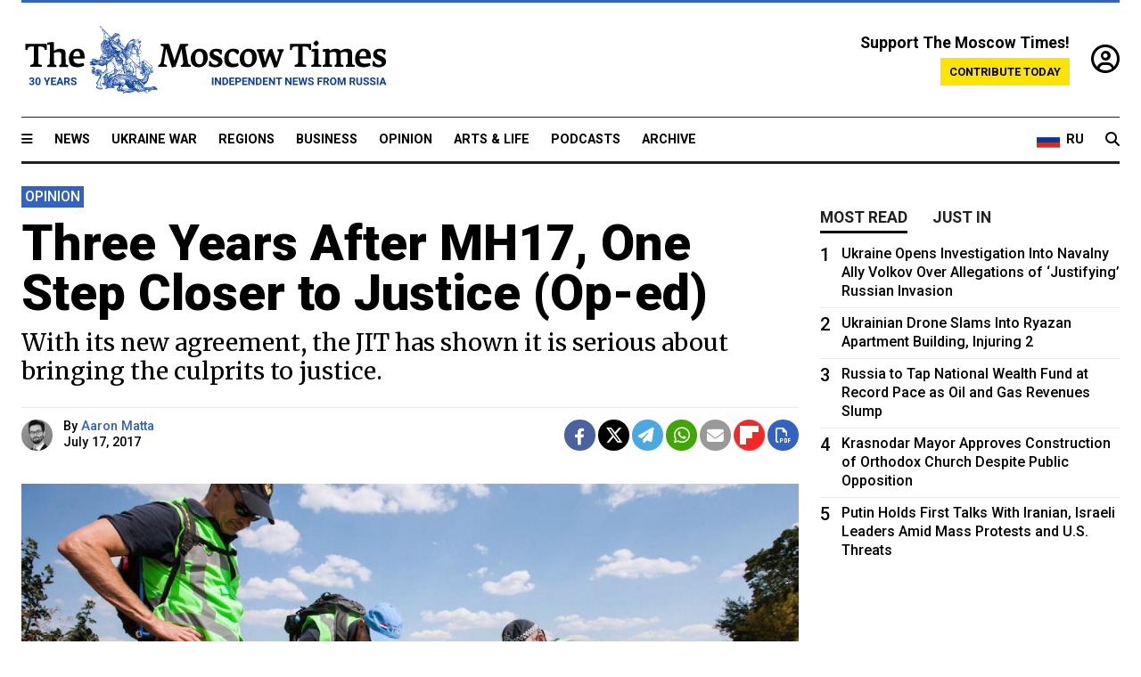

--- FILE ---
content_type: text/html; charset=UTF-8
request_url: https://www.themoscowtimes.com/2017/07/17/trying-mh17-suspects-netherlands-good-for-justice-a58357
body_size: 14269
content:
<!DOCTYPE html>
<html lang="en">

<head>
  <meta name="googlebot" content="noarchive">

  <base href="https://www.themoscowtimes.com/" />
  <meta charset="utf-8">
  <meta http-equiv="X-UA-Compatible" content="IE=edge,chrome=1">
  <meta name="viewport" content="width=device-width, initial-scale=1" />
  <meta name="theme-color" content="#5882b5">
  <link rel="shortcut icon" href="https://static.themoscowtimes.com/img/icons/favicon.ico">

  <link rel="publisher" href="https://plus.google.com/114467228383524488842" />

  <link rel="apple-touch-icon-precomposed" sizes="152x152"
    href="https://static.themoscowtimes.com/img/icons/apple-touch-icon-152x152.png">
  <link rel="apple-touch-icon-precomposed" sizes="144x144"
    href="https://static.themoscowtimes.com/img/icons/apple-touch-icon-144x144.png">
  <link rel="apple-touch-icon-precomposed" sizes="120x120"
    href="https://static.themoscowtimes.com/img/icons/apple-touch-icon-120x120.png">
  <link rel="apple-touch-icon-precomposed" sizes="114x114"
    href="https://static.themoscowtimes.com/img/icons/apple-touch-icon-114x114.png">
  <link rel="apple-touch-icon-precomposed" sizes="76x76"
    href="https://static.themoscowtimes.com/img/icons/apple-touch-icon-76x76.png">
  <link rel="apple-touch-icon-precomposed" sizes="72x72"
    href="https://static.themoscowtimes.com/img/icons/apple-touch-icon-72x72.png">
  <link rel="apple-touch-icon-precomposed" href="https://static.themoscowtimes.com/img/icons/apple-touch-icon-57x57.png">

  <meta property="og:site_name" content="The Moscow Times" />

  <meta property="fb:admins" content="1190953093,691361317" />
  <meta property="fb:app_id" content="1446863628952411" />

  <meta name="twitter:site" content="@MoscowTimes">
  <meta name="twitter:creator" content="@MoscowTimes">
  <meta property="twitter:account_id" content="19527964">
  <meta name="twitter:card" content="summary_large_image"> <!-- or summary -->

  
<title>Three Years After MH17, One Step Closer to Justice (Op-ed)</title>

	<link rel="canonical" href="https://www.themoscowtimes.com/2017/07/17/trying-mh17-suspects-netherlands-good-for-justice-a58357">

	<meta name="keywords" content="MH17,Ukraine,Netherlands">
	<meta name="news_keywords" content="MH17,Ukraine,Netherlands">
	<meta name="description" content="Opinion | Three years after Malaysia Airlines Flight MH17 was downed over eastern Ukraine, the Joint Investigation Team (JIT), comprised of Australia, Belgium, Malaysia, the Netherlands and Ukraine, announced its decision on July 5 to begin investigations and prosecutions in the Netherlands.">
	<meta name="thumbnail" content="https://static.themoscowtimes.com/image/320/e1/d9aeff53c6a84778a1f5607dad060ebc.jpeg">
	<meta name="author" content="Aaron Matta">

	<meta property="og:url" content="https://www.themoscowtimes.com/2017/07/17/trying-mh17-suspects-netherlands-good-for-justice-a58357">
	<meta property="og:title" content="Three Years After MH17, One Step Closer to Justice (Op-ed)">
	<meta property="og:description" content="Opinion | Three years after Malaysia Airlines Flight MH17 was downed over eastern Ukraine, the Joint Investigation Team (JIT), comprised of Australia, Belgium, Malaysia, the Netherlands and Ukraine, announced its decision on July 5 to begin investigations and prosecutions in the Netherlands.">
	<meta property="og:image" content="https://static.themoscowtimes.com/image/og/17/58357__1763c85be76d7ce9d8e972e4f81ec7d3.jpg">
	<meta property="og:image:width" content="1200">
	<meta property="og:image:height" content="630">
	<meta property="article:author" content="Aaron Matta">
	<meta property="article:content_tier" content="free">
	<meta property="article:modified_time" content="2026-01-17T19:51:21+03:00">
	<meta property="article:published_time" content="2017-07-17T11:00:00+03:00">
	<meta property="article:publisher" content="https://www.facebook.com/MoscowTimes">
	<meta property="article:section" content="news">
	<meta property="article:tag" content="MH17,Ukraine,Netherlands">
	<meta property="twitter:title" content="Three Years After MH17, One Step Closer to Justice (Op-ed)">
	<meta property="twitter:description" content="Opinion | Three years after Malaysia Airlines Flight MH17 was downed over eastern Ukraine, the Joint Investigation Team (JIT), comprised of Australia, Belgium, Malaysia, the Netherlands and Ukraine, announced its decision on July 5 to begin investigations and prosecutions in the Netherlands.">
	<meta property="twitter:image:src" content="https://static.themoscowtimes.com/image/og/17/58357__1763c85be76d7ce9d8e972e4f81ec7d3.jpg">



<script type="application/ld+json" data-json-ld-for-pagemetadata>
	{"@context":"http:\/\/schema.org\/","@type":"NewsArticle","dateCreated":"2019-01-29T15:15:56+03:00","datePublished":"2017-07-17T11:00:00+03:00","dateModified":"2026-01-17T19:51:21+03:00","name":"Three Years After MH17, One Step Closer to Justice (Op-ed)","headline":"Three Years After MH17, One Step Closer to Justice (Op-ed)","description":"Opinion | Three years after Malaysia Airlines Flight MH17 was downed over eastern Ukraine, the Joint Investigation Team (JIT), comprised of\u00a0Australia, Belgium, Malaysia, the Netherlands and Ukraine, announced its decision on\u00a0July 5\u00a0to\u00a0begin investigations and prosecutions in\u00a0the Netherlands.","keywords":"MH17,Ukraine,Netherlands","articleSection":"news","isAccessibleForFree":true,"mainEntityOfPage":"https:\/\/www.themoscowtimes.com\/2017\/07\/17\/trying-mh17-suspects-netherlands-good-for-justice-a58357","url":"https:\/\/www.themoscowtimes.com\/2017\/07\/17\/trying-mh17-suspects-netherlands-good-for-justice-a58357","thumbnailUrl":"https:\/\/static.themoscowtimes.com\/image\/320\/e1\/d9aeff53c6a84778a1f5607dad060ebc.jpeg","image":{"@type":"ImageObject","url":"https:\/\/static.themoscowtimes.com\/image\/og\/17\/58357__1763c85be76d7ce9d8e972e4f81ec7d3.jpg","width":1200,"height":630},"publisher":{"@type":"Organization","name":"The Moscow Times","logo":{"@type":"ImageObject","url":"https:\/\/static.themoscowtimes.com\/img\/logo.png","width":50,"height":50}},"inLanguage":{"@type":"Language","name":"English","alternateName":"English"},"creator":"Aaron Matta","author":{"@type":"Person","name":"Aaron Matta","description":null,"image":"https:\/\/static.themoscowtimes.com\/image\/320\/02\/068ff1b249d84e4d8c17f3e8798e2b8d.jpg","url":"https:\/\/www.themoscowtimes.com\/author\/aaron-matta","sameAs":"http:\/\/www.twitter.com\/MattaAaron"}}</script> <script type="application/ld+json" data-json-ld-for-pagemetadata>
	{"@context":"http:\/\/schema.org\/","@type":"BreadcrumbList","itemListElement":[{"@type":"ListItem","position":1,"name":"The Moscow Times","item":"https:\/\/www.themoscowtimes.com\/"},{"@type":"ListItem","position":2,"name":"Opinion","item":"https:\/\/www.themoscowtimes.com\/opinion"},{"@type":"ListItem","position":3,"name":"Three Years After MH17, One Step Closer to Justice (Op-ed)","item":"https:\/\/www.themoscowtimes.com\/2017\/07\/17\/trying-mh17-suspects-netherlands-good-for-justice-a58357"}]}</script> 
  <!-- load stylesheets -->
  <link type="text/css" href="https://static.themoscowtimes.com/css/main.css?v=88" rel="stylesheet" media="screen" />
  <!-- Other CSS assets -->
  
  <link rel="dns-prefetch" href="//www.google-analytics.com" />

  <script type="application/ld+json">
  {
    "@context": "http://schema.org",
    "@type": "NewsMediaOrganization",
    "address": {
      "@type": "PostalAddress",
      "addressCountry": "RU",
      "addressLocality": "Moscow",
      "postalCode": "",
      "streetAddress": ""
    },
    "name": "The Moscow Times",
    "email": "general@themoscowtimes.com",
    "telephone": "",
    "url": "https://themoscowtimes.com",
    "logo": "https://static.themoscowtimes.com/img/logo_1280.png"
  }
  </script>

  <script type="application/ld+json">
  {
    "@context": "https://schema.org",
    "@type": "WebSite",
    "url": "https://www.themoscowtimes.com/",
    }
  </script>
  
<!-- Google Tag Manager -->
<script>
	(function (w, d, s, l, i) {
		w[l] = w[l] || [];
		w[l].push({
			"gtm.start": new Date().getTime(),
			event: "gtm.js",
		});
		var f = d.getElementsByTagName(s)[0],
			j = d.createElement(s),
			dl = l != "dataLayer" ? "&l=" + l : "";
		j.async = true;
		j.src = "https://www.googletagmanager.com/gtm.js?id=" + i + dl;
		f.parentNode.insertBefore(j, f);
	})(window, document, "script", "dataLayer", "GTM-TR8JKK");
</script>
<!-- End Google Tag Manager -->

<!-- Global site tag (gtag.js) - GA4 -->
<script
	async
	src="https://www.googletagmanager.com/gtag/js?id=G-7PDWRZPVQJ"
></script>
<script>
	window.dataLayer = window.dataLayer || [];
	function gtag() {
		dataLayer.push(arguments);
	}
	gtag("js", new Date());
	gtag("config", "G-7PDWRZPVQJ", {
		send_page_view: false,
	});
</script>

<!-- Yandex Zen -->
<meta name="yandex-verification" content="45c6975db53b11d6" /></head>


<body class="article-item" y-use="Main">
  <!-- Google Tag Manager (noscript) -->
<noscript><iframe
		src="https://www.googletagmanager.com/ns.html?id=GTM-TR8JKK"
		height="0"
		width="0"
		style="display: none; visibility: hidden"></iframe>
</noscript>
<!-- End Google Tag Manager (noscript) -->




  
<div y-use="ProgressBar" class="progress-bar"></div>


   
<div class="container">
  <div class="site-header py-3 hidden-xs">
	<a href="https://www.themoscowtimes.com/" class="site-header__logo" title="The Moscow Times - Independent News from Russia" >
		<img src="https://static.themoscowtimes.com/img/logo_tmt_30_yo.svg" alt="The Moscow Times"  />
	</a>

		<div class="site-header__contribute contribute-teaser hidden-xs">
		<div class="contribute-teaser__cta mb-1">Support The Moscow Times!</div>
		<a class="contribute-teaser__button"
		   href="https://www.themoscowtimes.com/contribute?utm_source=contribute&utm_medium=internal-header"
		   class="contribute-teaser__cta">Contribute today</a>
	</div>


	<div class="site-header__account">
		<div class="identity" aria-label="[[account]]">
	<a y-name="signin" href="https://www.themoscowtimes.com/account" class="identity__signin">
		<i class="fa fa-user-circle-o"></i>
	</a>


	<div y-name="account" class="identity__account" style="display:none">
		<div class="identity__letter" href="https://www.themoscowtimes.com/account" y-name="letter"></div>
		<div y-name="menu" class="identity__menu" style="display:none">
			<a class="identity__menu__item identity__dashboard" href="https://www.themoscowtimes.com/account">My account</a>
			<a class="identity__menu__item identity__signout" href="https://www.themoscowtimes.com/account/signout">Signout</a>
		</div>
	</div>
</div>	</div>


</div></div>

<div class="container">
	<div class="navigation" y-use="Navigation">

	
<div class="nav-expanded" style="display: none;" y-name="expanded">
	<div class="nav-overlay"></div>
	<div class="nav-container" y-name="container">
		<div class="container">
			<div class="nav-container__inner">
				<div class="nav-expanded__header">
					<div class="nav-expanded__close" y-name="close">&times;</div>
				</div>
				<nav class="">
					<ul class="depth-0" >

<li class="has-child" >
<a href="#" >Sections</a>
<ul class="depth-1" >

<li class="" >
<a href="/" >Home</a>
</li>

<li class="" >
<a href="https://www.themoscowtimes.com/ukraine-war" >Ukraine War</a>
</li>

<li class="" >
<a href="/news" >News</a>
</li>

<li class="" >

</li>

<li class="" >
<a href="/opinion" >Opinion</a>
</li>

<li class="" >
<a href="/business" >Business</a>
</li>

<li class="" >
<a href="/arts-and-life" >Arts and Life</a>
</li>

</ul>

</li>

<li class="has-child" >
<a href="#" ></a>
<ul class="depth-1" >

<li class="" >
<a href="/tag/Regions" >Regions</a>
</li>

<li class="" >
<a href="/podcasts" >Podcasts</a>
</li>

<li class="" >
<a href="/galleries" >Galleries</a>
</li>

<li class="" >
<a href="/newsletters" >Newsletters</a>
</li>

<li class="" >
<a href="/lectures" >TMT Lecture Series</a>
</li>

<li class="" >
<a href="/search" >Archive</a>
</li>

</ul>

</li>

<li class="has-child" >
<a href="#" >Multimedia projects</a>
<ul class="depth-1" >

<li class="" >
<a href="https://mothersanddaughters.themoscowtimes.com/" >Mothers &amp; Daughters</a>
</li>

<li class="" >
<a href="https://generationp.themoscowtimes.com/" >Generation P</a>
</li>

</ul>

</li>

</ul>
				</nav>
			</div>
		</div>
	</div>
</div>


	<nav class="nav-top">
		<div class="menu-trigger" y-name="open"><i class="fa fa-reorder"></i></div>
		<div class="nav-top__logo--xs hidden-sm-up">
			<a href="https://www.themoscowtimes.com/" class="site-header__logo " title="The Moscow Times - Independent News from Russia">
				<img src="https://static.themoscowtimes.com/img/logo_tmt_30_yo.svg" alt="The Moscow Times" />
			</a>
		</div>
		<ul class="nav-top__list" >

<li class="" >
<a href="/news" >News</a>
</li>

<li class="" >
<a href="https://www.themoscowtimes.com/ukraine-war" >Ukraine War</a>
</li>

<li class="" >
<a href="/tag/Regions" >Regions</a>
</li>

<li class="" >
<a href="/business" >Business</a>
</li>

<li class="" >
<a href="/opinion" >Opinion</a>
</li>

<li class="" >
<a href="https://www.themoscowtimes.com/arts-and-life" >Arts &amp; Life</a>
</li>

<li class="" >
<a href="/podcasts" >Podcasts</a>
</li>

<li class="" >
<a href="/search" >Archive</a>
</li>

</ul>

		<div class="nav-top__wrapper">
			<div class="nav-top__extra">
				<a href="https://ru.themoscowtimes.com" class="nav-top__lang-toggle">
					<svg xmlns="http://www.w3.org/2000/svg" viewBox="0 0 9 6" width="26" height="18">
						<rect fill="#fff" width="9" height="3" />
						<rect fill="#d52b1e" y="3" width="9" height="3" />
						<rect fill="#0039a6" y="2" width="9" height="2" />
					</svg>
					<span>RU</span>
				</a>
			</div>
			<a href="https://www.themoscowtimes.com/search" title="Search" class="nav-top__search">
				<i class="fa fa-search"></i>
			</a>
			<div class="nav-top__account hidden-sm-up">
				 <div class="identity" aria-label="[[account]]">
	<a y-name="signin" href="https://www.themoscowtimes.com/account" class="identity__signin">
		<i class="fa fa-user-circle-o"></i>
	</a>


	<div y-name="account" class="identity__account" style="display:none">
		<div class="identity__letter" href="https://www.themoscowtimes.com/account" y-name="letter"></div>
		<div y-name="menu" class="identity__menu" style="display:none">
			<a class="identity__menu__item identity__dashboard" href="https://www.themoscowtimes.com/account">My account</a>
			<a class="identity__menu__item identity__signout" href="https://www.themoscowtimes.com/account/signout">Signout</a>
		</div>
	</div>
</div> 			</div>
		</div>
	</nav>
</div></div>

<div class="container">
	 	<div class="contribute-teaser-mobile hidden-sm-up">
		<div class="contribute-teaser-mobile__cta">
			<span>Support The Moscow Times!</span>
		</div>
		<div class="contribute-teaser-mobile__container">
			<a class="contribute-teaser-mobile__container__button"
			   href="https://www.themoscowtimes.com/contribute?utm_source=contribute&utm_medium=internal-header-mobile"
			   class="contribute-teaser__cta">Contribute today</a>
		</div>

	</div>
 </div>



<article y-use="article.IsIntersecting">

	<!--[[[article:58357]]]-->
	<div class="gtm-section gtm-type" data-section="news"
		data-type="default">
		<!-- Google Tag Manager places Streamads based on these classes -->
	</div>

		<div class="container article-container" id="article-id-58357"
		data-page-id="58357" data-next-id="58402"
		data-article-url="https://www.themoscowtimes.com/2017/07/17/trying-mh17-suspects-netherlands-good-for-justice-a58357"
		data-article-title="Three Years After MH17, One Step Closer to Justice (Op-ed)">
		

		<div class="row-flex gutter-2">
			<div class="col">
								<article class="article article--news">
					<header class="article__header ">
												

	<span class="label article__label label--opinion article__label--opinion">
		opinion	</span>
																		<h1><a href="https://www.themoscowtimes.com/2017/07/17/trying-mh17-suspects-netherlands-good-for-justice-a58357">Three Years After MH17, One Step Closer to Justice (Op-ed)</a>
						</h1>
						<h2>With its new agreement, the JIT has shown it is serious about bringing the culprits to justice.</h2>
					</header>

					<div class="article__byline byline byline--opinion ">
						<div class="row-flex">
							<div class="col">
								<div class="byline__details">

																																				<a href="https://www.themoscowtimes.com/author/aaron-matta"
										title="Aaron Matta" class="byline__author__image-wrapper">
										<img class="byline__author__image" src="https://static.themoscowtimes.com/image/thumb/02/068ff1b249d84e4d8c17f3e8798e2b8d.jpg" />
									</a>
																											
									<div class="byline__details__column">
										<div class="byline__author">
											By <a href="https://www.themoscowtimes.com/author/aaron-matta" class="byline__author__name" title="Aaron Matta">Aaron Matta</a>										</div>


																					<time class="byline__datetime timeago"
												datetime="2017-07-17T11:00:00+03:00" y-use="Timeago">
												July 17, 2017											</time>
																			</div>
								</div>
							</div>

							<div class="col-auto">
								<div class="byline__social">
									<div class="social">
	<a href="https://www.facebook.com/sharer/sharer.php?u=https://www.themoscowtimes.com/2017/07/17/trying-mh17-suspects-netherlands-good-for-justice-a58357" class="social__icon social__icon--facebook" target="_blank" title="Share on Facebook"><i class="fa fa-brands fa-facebook"></i></a>
	<a href="https://twitter.com/intent/tweet/?url=https://www.themoscowtimes.com/2017/07/17/trying-mh17-suspects-netherlands-good-for-justice-a58357&text=Three Years After MH17, One Step Closer to Justice (Op-ed)" class="social__icon social__icon--x-twitter" target="_blank" title="Share on Twitter"><i class="fa fa-brands fa-x-twitter"></i></a>
	<a href="https://telegram.me/share/url?url=https://www.themoscowtimes.com/2017/07/17/trying-mh17-suspects-netherlands-good-for-justice-a58357" class="social__icon social__icon--telegram" target="_blank" title="Share on Telegram"><i class="fa fa-paper-plane"></i></a>
	<a href="https://wa.me/?text=https://www.themoscowtimes.com/2017/07/17/trying-mh17-suspects-netherlands-good-for-justice-a58357" class="social__icon social__icon--whatsapp"><i class="fa fa-whatsapp" target="_blank" title="Share on WhatsApp"></i></a>
	<a href="/cdn-cgi/l/email-protection#[base64]" class="social__icon social__icon--email"><i class="fa fa-envelope" target="_blank" title="Share with email"></i></a>
	<a href="https://flipboard.com" data-flip-widget="shareflip" class="social__icon social__icon--flipboard" title="Share on Flipboard"><img src="https://static.themoscowtimes.com/img/flipboard_mrrw.png" /></a>
	<a href="https://www.themoscowtimes.com/2017/07/17/trying-mh17-suspects-netherlands-good-for-justice-a58357/pdf" class="social__icon social__icon--pdf"><i class="fa fa-file-pdf-o" target="_blank" title="Download as PDF"></i></a>
</div>
								</div>
							</div>
						</div>
					</div>

					
										<figure class="article__featured-image featured-image">
						<img src="https://static.themoscowtimes.com/image/article_1360/e1/d9aeff53c6a84778a1f5607dad060ebc.jpeg" />
												<figcaption class="">
							<span class="article__featured-image__caption featured-image__caption">
								Investigation of the crash site of MH-17 by Dutch and Australian police officers.							</span>
							<span class="article__featured-image__credits featured-image__credits">
								Ministerie van Defensie							</span>
						</figcaption>
											</figure>
					

					<div class="article__content-container">
						<div class="article__content" y-name="article-content">
															
																	<div data-id="article-block-type"
										class="article__block article__block--html article__block--column ">
										<p>Three years after Malaysia Airlines Flight MH17 was downed over eastern Ukraine, the Joint Investigation Team (JIT), comprised of Australia, Belgium, Malaysia, the Netherlands and Ukraine, announced its decision on July 5 to begin investigations and prosecutions in the Netherlands.</p>&#10;<p>This development is not surprising given that most of the victims were Dutch and that the Netherlands has led the JIT investigation into the crash so far.</p>&#10;<p>It also shows the determination of the JIT states to bring those responsible to justice, particularly after Russia vetoed an attempt to establish an ad hoc international tribunal in the UN Security Council in July 2015.</p>&#10;<p>Courts in the Netherlands will now be able to investigate and prosecute those responsible for the downing of MH17 on the basis of four legal sources.</p>&#10;<p>First, under the Dutch penal code. Second, under the Dutch International Crimes Act of 2003. Third, on the basis of the 1971 Montreal Convention, which allows the domestic prosecution of anyone who has committed unlawful acts against the safety of civil aviation. And, finally, under the judicial cooperation agreement signed with Ukraine on July 7.</p>&#10;<p>The treaty allows MH17 suspects to be prosecuted in the Netherlands in respect of all 298 victims, who originated from 17 different countries. This means all next of kin will have the same rights in the Dutch proceedings, regardless of nationality.</p>&#10;																				
									</div>
																	<div data-id="article-block-type"
										class="article__block article__block--article article__block--column ">
												<aside class="article__related-article">
		<span class="label related-article__label label--default">news</span>
		<a data-id="in-article-block" class="related-article__inner" href="https://www.themoscowtimes.com/2026/01/17/video-russian-tv-host-throws-out-ukrainian-expert-for-arguing-with-kremlin-mh17-theory" title="Video: Russian TV Host Expels Ukrainian Expert Over MH17 Theory">
			<h3 class="related-article__title">
				Video: Russian TV Host Expels Ukrainian Expert Over MH17 Theory			</h3>
			<span class="related-article__cta">Read more</span>
		</a>
	</aside>



																					   											   																				
									</div>
																	<div data-id="article-block-type"
										class="article__block article__block--html article__block--column ">
										 <p>So why can the Netherlands exercise criminal jurisdiction in this case, if the incident occurred in Ukraine?</p><p>Ukraine could lead the investigation, but the country’s leadership has said it would be difficult because of the ongoing conflict in Donbass where the downing took place.</p><p>This is why Kiev triggered the International Criminal Court (ICC)’s jurisdiction over crimes allegedly committed on its territory from Feb. 20, 2014, onwards. The ICC Prosecutor is currently doing a preliminary examination over alleged crimes committed on the territory of Ukraine. This process could lead to the opening of a criminal investigation by the Court, which could potentially include the downing of MH17 as a war crime.</p> 																				
									</div>
																	<div data-id="article-block-type"
										class="article__block article__block--html article__block--column ">
										 <h3>A Series of Obstacles</h3>&#10;<p>However, using multiple criminal prosecution mechanisms at the same time, the Dutch domestic courts and the ICC, could be problematic.</p>&#10;<p>First, under the basic principle of ‘ne bis in idem,’ no person can be tried twice for the same crime. If a Dutch court prosecutes a suspect, it may prevent the ICC from prosecuting the same person for the same crime.</p>&#10;<p>When it comes to gathering evidence, selecting suspects and conducting trials, the JIT will have to coordinate with the ICC to avoid duplication and wasting resources.</p>&#10;<p> &#10;</p>&#10;<p>As a possible solution, a division of labor between the jurisdictions and among the actors involved could be arranged. For example, the ICC could decide to prosecute those most responsible for the incident, or leave the case to be tried in the Netherlands.</p>&#10;<p> &#10;</p>&#10;<p>There are also other challenges. It will be difficult to meet the high standards of proof required for establishing suspects’ guilt beyond reasonable doubt, including proving the suspects ‘knowledge and intent’ for an alleged war crime.</p>&#10;<p>There will be procedural obstacles when it comes to cooperation and sharing crucial evidence. Clear examples of this are the thousands of intercepted telephone calls gathered by Ukrainian law enforcement and intelligence agencies.</p>&#10;<p>Some of this evidence can be shared with JIT investigators, the ICC and the Dutch prosecutors. But in some cases, much of this data cannot be shared due to some restrictions in the Ukrainian legal system.</p>&#10;<p>This is the case, for example, with evidence that may have been acquired or intercepted during special legal procedures into the downing of the MH17, including investigations carried out in the interest of state security. </p>&#10; 																				
									</div>
																	<div data-id="article-block-type"
										class="article__block article__block--article article__block--column ">
										 		<aside class="article__related-article">
		<span class="label related-article__label label--default">news</span>
		<a data-id="in-article-block" class="related-article__inner" href="https://www.themoscowtimes.com/2026/01/17/bellingcat-reveals-russian-soldiers-who-transported-mh17-buk-missiles" title="Bellingcat &#039;Identifies&#039; Russian Soldiers Who Transported MH17 Buk Missiles">
			<h3 class="related-article__title">
				Bellingcat 'Identifies' Russian Soldiers Who Transported MH17 Buk Missiles			</h3>
			<span class="related-article__cta">Read more</span>
		</a>
	</aside>



 																				
									</div>
																	<div data-id="article-block-type"
										class="article__block article__block--html article__block--column ">
										 <p>The bilateral agreement between the Netherlands and Ukraine addresses some of these issues by reducing or simplifying some procedural hurdles — the treaty allows the examination of Ukrainian defendants via video link or the transferring of enforcement of prison sentences that may be imposed, due to extradition restrictions in the Ukrainian Constitution.</p><p>Finally, a major obstacle is how to obtain custody of the potential suspects, particularly if they are located on Russian soil. It is unlikely Russia will extradite potential Russian suspects, in spite of international pressure, in light of the region’s current geopolitical tensions.</p><p>In this case, trials in absentia, where the suspect is absent from the legal proceedings, could prove to be a limited, yet practical, solution.</p><p>Regardless of these challenges, the decision to initiate prosecutions in the Netherlands, adding another layer of available legal redress for the incident, should be welcomed.</p><p>It shows that the JIT states are serious about seeking justice for the victims of this tragic incident and their relatives.</p><p><i>Aaron Matta is an expert in international law with working experience at International Courts. He also recently co-founded</i><a href="http://www.haguecouncil.org/"> The Hague Council on Advancing International Justice</a>, <i>a network for and with practitioners, academics, and policymakers in the area of international justice.</i></p><p><i>The views and opinions expressed in opinion pieces do not necessarily reflect the position of The Moscow Times.</i></p> 																				
									</div>
																	<div data-id="article-block-type"
										class="article__block article__block--article article__block--column ">
										 		<aside class="article__related-article">
		<span class="label related-article__label label--default">news</span>
		<a data-id="in-article-block" class="related-article__inner" href="https://www.themoscowtimes.com/2026/01/17/eight-years-to-an-apology-russias-reaction-to-mh17-and-kal007" title="Eight Years to an Apology: Russia&#039;s Reaction to MH17 and KAL007">
			<h3 class="related-article__title">
				Eight Years to an Apology: Russia's Reaction to MH17 and KAL007			</h3>
			<span class="related-article__cta">Read more</span>
		</a>
	</aside>



 																				
									</div>
																					</div>

												<div class="article__disclaimer">
							The views expressed in opinion pieces do not necessarily reflect the position of The Moscow Times.
						</div>
						
																								<div class="hidden-sm-up">
							<a class="" href="https://www.themoscowtimes.com/author/aaron-matta"
								title="Aaron Matta">
								
<div class="author-excerpt-default article__author-excerpt-default">
	<a class="" href="https://www.themoscowtimes.com/author/aaron-matta" title="Aaron Matta">
		<h3 class="author-excerpt-default__name">Aaron Matta</h3>
									<img src="https://static.themoscowtimes.com/image/320/02/068ff1b249d84e4d8c17f3e8798e2b8d.jpg" />
							<span class="author-excerpt-default__description">
					</span>
	</a>
					<a class="author-excerpt-default__twitter" href="https://www.twitter.com/MattaAaron" target="_blank" title="twitter.com/MattaAaron"><i class="fa fa-twitter"></i>&nbsp;@MattaAaron</a>
		</div>							</a>
						</div>
						<div class="hidden-xs">
							

<div class="author-excerpt-small article__author-excerpt-small">
	<div class="row-flex ">
		<div class="col-auto col-auto-xs">
			<div>

									<a class="" href="https://www.themoscowtimes.com/author/aaron-matta" title="Aaron Matta">
						<img src="https://static.themoscowtimes.com/image/320/02/068ff1b249d84e4d8c17f3e8798e2b8d.jpg" />
					</a>
							</div>
		</div>
		<div class="col">
			<div class="author-excerpt-small__content">
				<a class="" href="https://www.themoscowtimes.com/author/aaron-matta" title="Aaron Matta">
					<h3 class="author-excerpt-small__name">Aaron Matta</h3>
					<span class="author-excerpt-small__description">
											</span>
				</a>
													<a class="author-excerpt-small__twitter" href="https://www.twitter.com/MattaAaron" title="twitter.com/MattaAaron" target="_blank"><i class="fa fa-twitter"></i>&nbsp;@MattaAaron</a>
							</div>
		</div>
	</div>
</div>
						</div>
																		
						<div class="article__bottom">

						</div>

						
												<div class="article__tags">
							Read more about:
																					<a
	href="https://www.themoscowtimes.com/tag/mh17"
	class="tag article__tags__tag"
	title="MH17"
>
	MH17</a>
														,  <a
	href="https://www.themoscowtimes.com/tag/ukraine"
	class="tag article__tags__tag"
	title="Ukraine"
>
	Ukraine</a>
 														,  <a
	href="https://www.themoscowtimes.com/tag/netherlands"
	class="tag article__tags__tag"
	title="Netherlands"
>
	Netherlands</a>
 													</div>
						
						<div class="hidden-md-up">
													</div>
						
						<div class="">
							
<div
	class="newsletterbanner newsletterbanner--article mb-3"
	y-use="newsletter.Banner"
	data-newsletter="newsletter"
	data-url="https://www.themoscowtimes.com/newsletter"
>
	<h4 class="newsletterbanner__title">Sign up for our free weekly newsletter</h4>
	<div class="newsletterbanner__teaser">
		Our weekly newsletter contains a hand-picked selection of news, features, analysis and more from The Moscow Times. You will receive it in your mailbox every Friday. Never miss the latest news from Russia.		<a href="https://www.themoscowtimes.com/newsletterpreview/article" target="_blank" class="newsletterbanner__teaser__link">Preview</a>
	</div>
	<div>
		<div class="newsletterbanner__inputs">
			<input class="newsletterbanner__email" type="email" placeholder="Your email" y-name="email" />
			<input class="newsletterbanner__name" type="text" placeholder="Your name" y-name="name" />
			<button class="newsletterbanner__button button button--color-3" y-name="submit">Subscribe</button>
		</div>
		<span class="newsletterbanner__disclaimer">
			<em>Subscribers agree to the <a href="https://www.themoscowtimes.com/page/privacy-policy">Privacy Policy</a> </em>
		</span>
		<div class="newsletterbanner__error" y-name="error" style="display:none"></div>
		<div class="newsletterbanner__message" y-name="done" style="display:none">We sent a confirmation to your email. Please confirm your subscription.</div>
	</div>
</div>						</div>

												<div 
	class="contribute-article p-3 mb-3" 
	y-use="contribute2.Article" 
	data-contribute="https://www.themoscowtimes.com/contribute"
	data-remind="https://www.themoscowtimes.com/contribute2/remind"
>
		<p><strong>A Message from The Moscow Times:</strong></p>
	<p>Dear readers,</p>
	<p>We are facing unprecedented challenges. Russia's Prosecutor General's Office has designated The Moscow Times as an "undesirable" organization, criminalizing our work and putting our staff at risk of prosecution. This follows our earlier unjust labeling as a "foreign agent."</p>
	<p>These actions are direct attempts to silence independent journalism in Russia. The authorities claim our work "discredits the decisions of the Russian leadership." We see things differently: we strive to provide accurate, unbiased reporting on Russia.</p>
	<p>We, the journalists of The Moscow Times, refuse to be silenced. But to continue our work, <a href="https://www.themoscowtimes.com/contribute?utm_source=contribute&utm_medium=article" title="we need your help">we need your help</a>.</p>
	<p><span class="contribute-article__strike">Your support, no matter how small, makes a world of difference. If you can, please support us monthly starting from just <span y-name="sign">$</span>2.</span> It's quick to set up, and every contribution makes a significant impact.</p>
	<p>By supporting The Moscow Times, you're defending open, independent journalism in the face of repression. Thank you for standing with us.</p>


	<div class="contribute-selection">
		<div class="contribute-selection__period">
			<div class="contribute-button" y-name="period period-once" data-period="once">
				Once
			</div>
			<div class="contribute-button"  y-name="period period-monthly" data-period="monthly">
				Monthly
			</div>
			<div class="contribute-button"  y-name="period period-annual" data-period="annual">
				Annual
			</div>
		</div>
		<div class="contribute-selection__amount" >
			<div class="contribute-button" y-name="amount amount-0"></div>
			<div class="contribute-button" y-name="amount amount-1"></div>
			<div class="contribute-button contribute-selection__amount__other" y-name="amount amount-2"></div>
		</div>
		<div class="contribute-selection__submit mb-3">
			<div class="contribute-button contribute-button--fit contribute-button--secondary" y-name="continue">
				Continue <i class="fa fa-arrow-right"></i>
			</div>
			<div class="contribute-selection__submit__methods">
				<img src="https://static.themoscowtimes.com/img/contribute/payment_icons.png" alt="paiment methods" width="160" />
			</div>
		</div>
		<div class="contribute-article__payoff">Not ready to support today? <br class="hidden-sm-up" /><span class="contribute-article__payoff__link clickable" y-name="later">Remind me later</span>.</div>
	</div>
	
	<div class="contribute-article__reminder" y-name="reminder" hidden>
		<div class="contribute-article__reminder__close clickable" y-name="close">&times;</div>
		<h4 class="mb-1"><strong>Remind me next month</strong></h4>
		<div class="contribute-article__reminder__grid mb-2" y-name="form">
			<div> 
				<div  class="contribute-article__reminder__error y-name="error" hidden></div>
				<input type="email" class="contribute-article__reminder__input" y-name="email" placeholder="Email">
			</div>
			<div class="contribute-button contribute-button--secondary" y-name="submit">
				Remind me <i class="fa fa-arrow-right"></i>
			</div>
		</div>
		<div y-name="done" hidden>
			<span class="contribute-article__strike mb-2">Thank you! Your reminder is set.</span>
		</div>
		<div class="contribute-article__reminder__info">
			We will send you one reminder email a month from now. For details on the personal data we collect and how it is used, please see our <a href="https://www.themoscowtimes.com/page/privacy-policy" target="_blank" title="privacy policy">Privacy Policy</a>.
		</div>
	</div>
	
</div>
						 <div class="social">
	<a href="https://www.facebook.com/sharer/sharer.php?u=https://www.themoscowtimes.com/2017/07/17/trying-mh17-suspects-netherlands-good-for-justice-a58357" class="social__icon social__icon--facebook" target="_blank" title="Share on Facebook"><i class="fa fa-brands fa-facebook"></i></a>
	<a href="https://twitter.com/intent/tweet/?url=https://www.themoscowtimes.com/2017/07/17/trying-mh17-suspects-netherlands-good-for-justice-a58357&text=Three Years After MH17, One Step Closer to Justice (Op-ed)" class="social__icon social__icon--x-twitter" target="_blank" title="Share on Twitter"><i class="fa fa-brands fa-x-twitter"></i></a>
	<a href="https://telegram.me/share/url?url=https://www.themoscowtimes.com/2017/07/17/trying-mh17-suspects-netherlands-good-for-justice-a58357" class="social__icon social__icon--telegram" target="_blank" title="Share on Telegram"><i class="fa fa-paper-plane"></i></a>
	<a href="https://wa.me/?text=https://www.themoscowtimes.com/2017/07/17/trying-mh17-suspects-netherlands-good-for-justice-a58357" class="social__icon social__icon--whatsapp"><i class="fa fa-whatsapp" target="_blank" title="Share on WhatsApp"></i></a>
	<a href="/cdn-cgi/l/email-protection#[base64]" class="social__icon social__icon--email"><i class="fa fa-envelope" target="_blank" title="Share with email"></i></a>
	<a href="https://flipboard.com" data-flip-widget="shareflip" class="social__icon social__icon--flipboard" title="Share on Flipboard"><img src="https://static.themoscowtimes.com/img/flipboard_mrrw.png" /></a>
	<a href="https://www.themoscowtimes.com/2017/07/17/trying-mh17-suspects-netherlands-good-for-justice-a58357/pdf" class="social__icon social__icon--pdf"><i class="fa fa-file-pdf-o" target="_blank" title="Download as PDF"></i></a>
</div>
 					</div>

				</article>
			</div>


			<div class="col-auto hidden-sm-down">
				<aside class="sidebar">

					
					<!-- Article sidebar -->
					   
					<div class="sidebar__sticky">
						<div class="tabs" y-use="Tabs" data-active="tabs__tab--active">
							<section class="sidebar__section">
								<div class="sidebar__section__header">
									<div class="tabs__tab" y-name="tab" data-content="mostread">
										<h3 class="tab__header header--style-3">Most read</h3>
									</div>

									<div class="tabs__tab" y-name="tab" data-content="justin">
										<h3 class="tab__header header--style-3">Just in</h3>
									</div>
								</div>

								<div class="tabs__content" y-name="content justin">
									<ul class="listed-articles">
			<li class="listed-articles__item">
			
<div class="article-excerpt-tiny">
	<a 
		href="https://www.themoscowtimes.com/2026/01/17/russia-and-ukraine-agree-to-localized-ceasefire-for-repairs-at-zaporizhzhia-nuclear-plant-a91706"
		title="Russia and Ukraine Agree to Localized Ceasefire for Repairs at Zaporizhzhia Nuclear Plant
"
		data-track="just-in-link Russia and Ukraine Agree to Localized Ceasefire for Repairs at Zaporizhzhia Nuclear Plant
"
	>
				<time class="article-excerpt-tiny__time  "
			datetime="2026-01-17T13:29:49+03:00" y-use="Timeago">
			Jan. 17, 2026		</time>
				<h5 class="article-excerpt-tiny__headline ">
			Russia and Ukraine Agree to Localized Ceasefire for Repairs at Zaporizhzhia Nuclear Plant
		</h5>
	</a>
</div>		</li>
			<li class="listed-articles__item">
			 
<div class="article-excerpt-tiny">
	<a 
		href="https://www.themoscowtimes.com/2026/01/16/why-wont-this-russian-opposition-politician-watch-his-language-a91705"
		title="Why Won't This Russian Opposition Politician Watch His Language?"
		data-track="just-in-link Why Won't This Russian Opposition Politician Watch His Language?"
	>
				<time class="article-excerpt-tiny__time  "
			datetime="2026-01-16T22:07:00+03:00" y-use="Timeago">
			Jan. 16, 2026		</time>
				<h5 class="article-excerpt-tiny__headline ">
			Why Won't This Russian Opposition Politician Watch His Language?		</h5>
	</a>
</div> 		</li>
			<li class="listed-articles__item">
			 
<div class="article-excerpt-tiny">
	<a 
		href="https://www.themoscowtimes.com/2026/01/16/russian-inflation-drops-sharply-in-2025-a91704"
		title="Russian Inflation Drops Sharply in 2025"
		data-track="just-in-link Russian Inflation Drops Sharply in 2025"
	>
				<time class="article-excerpt-tiny__time  "
			datetime="2026-01-16T21:41:00+03:00" y-use="Timeago">
			Jan. 16, 2026		</time>
				<h5 class="article-excerpt-tiny__headline ">
			Russian Inflation Drops Sharply in 2025		</h5>
	</a>
</div> 		</li>
			<li class="listed-articles__item">
			 
<div class="article-excerpt-tiny">
	<a 
		href="https://www.themoscowtimes.com/2026/01/16/russias-new-military-recruits-dipped-in-2025-figures-show-a91703"
		title="Russia's New Military Recruits Dipped in 2025, Figures Show"
		data-track="just-in-link Russia's New Military Recruits Dipped in 2025, Figures Show"
	>
				<time class="article-excerpt-tiny__time  "
			datetime="2026-01-16T20:00:58+03:00" y-use="Timeago">
			Jan. 16, 2026		</time>
				<h5 class="article-excerpt-tiny__headline ">
			Russia's New Military Recruits Dipped in 2025, Figures Show		</h5>
	</a>
</div> 		</li>
			<li class="listed-articles__item">
			 
<div class="article-excerpt-tiny">
	<a 
		href="https://www.themoscowtimes.com/2026/01/16/in-russias-coal-mining-heartland-healthcare-workers-struggle-as-regional-budget-shortfall-delays-salaries-a91701"
		title="In Russia's Coal-Mining Heartland, Healthcare Workers Struggle as Regional Budget Shortfall Delays Salaries"
		data-track="just-in-link In Russia's Coal-Mining Heartland, Healthcare Workers Struggle as Regional Budget Shortfall Delays Salaries"
	>
				<time class="article-excerpt-tiny__time  "
			datetime="2026-01-16T19:46:07+03:00" y-use="Timeago">
			Jan. 16, 2026		</time>
				<h5 class="article-excerpt-tiny__headline ">
			In Russia's Coal-Mining Heartland, Healthcare Workers Struggle as Regional Budget Shortfall Delays Salaries		</h5>
	</a>
</div> 		</li>
			<li class="listed-articles__item">
			 
<div class="article-excerpt-tiny">
	<a 
		href="https://www.themoscowtimes.com/2026/01/16/roskomnadzor-denies-reports-that-its-throttling-telegram-over-content-moderation-disputes-a91700"
		title="Roskomnadzor Denies Reports That It’s Throttling Telegram Over Content Moderation Disputes"
		data-track="just-in-link Roskomnadzor Denies Reports That It’s Throttling Telegram Over Content Moderation Disputes"
	>
				<time class="article-excerpt-tiny__time  "
			datetime="2026-01-16T19:24:00+03:00" y-use="Timeago">
			Jan. 16, 2026		</time>
				<h5 class="article-excerpt-tiny__headline ">
			Roskomnadzor Denies Reports That It’s Throttling Telegram Over Content Moderation Disputes		</h5>
	</a>
</div> 		</li>
			<li class="listed-articles__item">
			 
<div class="article-excerpt-tiny">
	<a 
		href="https://www.themoscowtimes.com/2026/01/16/russian-mfa-advises-against-travel-to-moldova-citing-alleged-harassment-a91699"
		title="Russian MFA Advises Against Travel to Moldova, Citing Alleged ‘Harassment’"
		data-track="just-in-link Russian MFA Advises Against Travel to Moldova, Citing Alleged ‘Harassment’"
	>
				<time class="article-excerpt-tiny__time  "
			datetime="2026-01-16T18:42:00+03:00" y-use="Timeago">
			Jan. 16, 2026		</time>
				<h5 class="article-excerpt-tiny__headline ">
			Russian MFA Advises Against Travel to Moldova, Citing Alleged ‘Harassment’		</h5>
	</a>
</div> 		</li>
	</ul>								</div>

								<div class="tabs__content" y-name="content mostread" style="display: none">
									<ul class="ranked-articles">
						<li class="ranked-articles__item">
			
<div class="article-excerpt-ranked ranked-articles__article-excerpt-ranked">
	<a href="https://www.themoscowtimes.com/2026/01/16/ukraine-opens-investigation-into-navalny-ally-volkov-over-allegations-of-justifying-russian-invasion-a91689" title="Ukraine Opens Investigation Into Navalny Ally Volkov Over Allegations of ‘Justifying’ Russian Invasion">
		<div class="article-excerpt-ranked__rank">
			1		</div>
		<div class="article-excerpt-ranked__item">
							

									<h5 class="article-excerpt-ranked__headline">
				Ukraine Opens Investigation Into Navalny Ally Volkov Over Allegations of ‘Justifying’ Russian Invasion			</h5>
		</div>
	</a>
</div>		</li>
					<li class="ranked-articles__item">
			 
<div class="article-excerpt-ranked ranked-articles__article-excerpt-ranked">
	<a href="https://www.themoscowtimes.com/2026/01/16/ukrainian-drone-slams-into-ryazan-apartment-building-injuring-2-a91693" title="Ukrainian Drone Slams Into Ryazan Apartment Building, Injuring 2">
		<div class="article-excerpt-ranked__rank">
			2		</div>
		<div class="article-excerpt-ranked__item">
							 

 									<h5 class="article-excerpt-ranked__headline">
				Ukrainian Drone Slams Into Ryazan Apartment Building, Injuring 2			</h5>
		</div>
	</a>
</div> 		</li>
					<li class="ranked-articles__item">
			 
<div class="article-excerpt-ranked ranked-articles__article-excerpt-ranked">
	<a href="https://www.themoscowtimes.com/2026/01/16/russia-to-tap-national-wealth-fund-at-record-pace-as-oil-and-gas-revenues-slump-a91696" title="Russia to Tap National Wealth Fund at Record Pace as Oil and Gas Revenues Slump">
		<div class="article-excerpt-ranked__rank">
			3		</div>
		<div class="article-excerpt-ranked__item">
							 

 									<h5 class="article-excerpt-ranked__headline">
				Russia to Tap National Wealth Fund at Record Pace as Oil and Gas Revenues Slump			</h5>
		</div>
	</a>
</div> 		</li>
					<li class="ranked-articles__item">
			 
<div class="article-excerpt-ranked ranked-articles__article-excerpt-ranked">
	<a href="https://www.themoscowtimes.com/2026/01/16/krasnodar-mayor-approves-construction-of-orthodox-church-despite-public-opposition-a91694" title="Krasnodar Mayor Approves Construction of Orthodox Church Despite Public Opposition">
		<div class="article-excerpt-ranked__rank">
			4		</div>
		<div class="article-excerpt-ranked__item">
							 

 									<h5 class="article-excerpt-ranked__headline">
				Krasnodar Mayor Approves Construction of Orthodox Church Despite Public Opposition			</h5>
		</div>
	</a>
</div> 		</li>
					<li class="ranked-articles__item">
			 
<div class="article-excerpt-ranked ranked-articles__article-excerpt-ranked">
	<a href="https://www.themoscowtimes.com/2026/01/16/putin-holds-first-talks-with-iranian-israeli-leaders-amid-mass-protests-and-us-threats-a91695" title="Putin Holds First Talks With Iranian, Israeli Leaders Amid Mass Protests and U.S. Threats">
		<div class="article-excerpt-ranked__rank">
			5		</div>
		<div class="article-excerpt-ranked__item">
							 

 									<h5 class="article-excerpt-ranked__headline">
				Putin Holds First Talks With Iranian, Israeli Leaders Amid Mass Protests and U.S. Threats			</h5>
		</div>
	</a>
</div> 		</li>
	</ul>								</div>
							</section>
						</div>
					</div>
					<!-- Article sidebar bottom -->
					   
				</aside>
			</div>
		</div>
	</div>
	
	<!-- Article billboard bottom -->
	   	<!-- Article billboard bottom -->
	   

	<div class="container">
		<section class="cluster">

			<div class="cluster__header">
				<h2 class="cluster__label header--style-3">
										Read more									</h2>
			</div>

			<div class="row-flex">
								<div class="col-3 col-6-sm">
					

<div
	class="article-excerpt-default article-excerpt-default--news"
	data-url="https://www.themoscowtimes.com/2022/06/10/acquit-me-russian-mh17-suspect-tells-dutch-judges-a77972"
	data-title="'Acquit Me,' Russian MH17 Suspect Tells Dutch Judges"
>

	<a href="https://www.themoscowtimes.com/2022/06/10/acquit-me-russian-mh17-suspect-tells-dutch-judges-a77972" class="article-excerpt-default__link" title="&#039;Acquit Me,&#039; Russian MH17 Suspect Tells Dutch Judges">
					<div class=" article-excerpt-default__image-wrapper">
				<figure>
					

	<img src="https://static.themoscowtimes.com/image/article_640/cf/000_32C74QG.jpg" />

																			</figure>
			</div>
		
		<div class="article-excerpt-default__content">
							 

 						
			<h3 class="article-excerpt-default__headline">
								'Acquit Me,' Russian MH17 Suspect Tells Dutch Judges			</h3>

			
							<div class="article-excerpt-default__teaser">The long-running trial over the downing of Malaysia Airlines flight MH17 over eastern Ukraine is coming to a close.</div>
								</div>
	</a>
</div>				</div>
								<div class="col-3 col-6-sm">
					 

<div
	class="article-excerpt-default article-excerpt-default--news"
	data-url="https://www.themoscowtimes.com/2020/07/03/defense-lawyers-allowed-to-examine-mh17-wreckage-a70783"
	data-title="Defense Lawyers Allowed to Examine MH17 Wreckage"
>

	<a href="https://www.themoscowtimes.com/2020/07/03/defense-lawyers-allowed-to-examine-mh17-wreckage-a70783" class="article-excerpt-default__link" title="Defense Lawyers Allowed to Examine MH17 Wreckage">
					<div class=" article-excerpt-default__image-wrapper">
				<figure>
					 

	<img src="https://static.themoscowtimes.com/image/article_640/61/e121f0483995419e81c5e4de61bf2208-3.jpg" />
 
																			</figure>
			</div>
		
		<div class="article-excerpt-default__content">
							 

 						
			<h3 class="article-excerpt-default__headline">
								Defense Lawyers Allowed to Examine MH17 Wreckage			</h3>

			
							<div class="article-excerpt-default__teaser">Lawyers for one of the suspects said they wanted to probe alternative theories for the plane's downing.</div>
								</div>
	</a>
</div> 				</div>
								<div class="col-3 col-6-sm">
					 

<div
	class="article-excerpt-default article-excerpt-default--news"
	data-url="https://www.themoscowtimes.com/2020/03/03/dutch-military-almost-sent-1000-troops-to-mh17-crash-site-telegraaf-a69503"
	data-title="Dutch Military Almost Sent 1,000 Troops to MH17 Crash Site – Telegraaf"
>

	<a href="https://www.themoscowtimes.com/2020/03/03/dutch-military-almost-sent-1000-troops-to-mh17-crash-site-telegraaf-a69503" class="article-excerpt-default__link" title="Dutch Military Almost Sent 1,000 Troops to MH17 Crash Site – Telegraaf">
					<div class=" article-excerpt-default__image-wrapper">
				<figure>
					 

	<img src="https://static.themoscowtimes.com/image/article_640/cc/TASS_33228284.jpg" />
 
																			</figure>
			</div>
		
		<div class="article-excerpt-default__content">
							 

 						
			<h3 class="article-excerpt-default__headline">
								Dutch Military Almost Sent 1,000 Troops to MH17 Crash Site – Telegraaf			</h3>

			
							<div class="article-excerpt-default__teaser">The planned deployment aimed to secure the crash site for aid workers and investigators to access the remains.</div>
								</div>
	</a>
</div> 				</div>
								<div class="col-3 col-6-sm">
					 

<div
	class="article-excerpt-default article-excerpt-default--news"
	data-url="https://www.themoscowtimes.com/2019/11/01/key-mh17-suspect-tsemakh-says-netherlands-offered-him-citizenship-a68021"
	data-title="Key MH17 Suspect Tsemakh Says Netherlands Offered Him Citizenship"
>

	<a href="https://www.themoscowtimes.com/2019/11/01/key-mh17-suspect-tsemakh-says-netherlands-offered-him-citizenship-a68021" class="article-excerpt-default__link" title="Key MH17 Suspect Tsemakh Says Netherlands Offered Him Citizenship">
					<div class=" article-excerpt-default__image-wrapper">
				<figure>
					 

	<img src="https://static.themoscowtimes.com/image/article_640/8e/ScreenShot2019-11-01at121013PM.png" />
 
																			</figure>
			</div>
		
		<div class="article-excerpt-default__content">
							 

 						
			<h3 class="article-excerpt-default__headline">
								Key MH17 Suspect Tsemakh Says Netherlands Offered Him Citizenship			</h3>

			
							<div class="article-excerpt-default__teaser">Tsemakh also said that he considers himself a victim of Ukrainian terrorism.</div>
								</div>
	</a>
</div> 				</div>
							</div>
		</section>
	</div>

		<!-- sticky_article_billboard_bottom -->
	   
</article>

<div class="container next-article-loader" id="load-next-article" y-use="article.InfiniteScroll"
	data-id="58402" data-url="https://www.themoscowtimes.com/all/{{id}}">
	<svg version="1.1" xmlns="http://www.w3.org/2000/svg" xmlns:xlink="http://www.w3.org/1999/xlink" x="0px" y="0px"
		width="40px" height="40px" viewBox="0 0 40 40" enable-background="new 0 0 40 40" xml:space="preserve">
		<path opacity="0.2" fill="#000"
			d="M20.201,5.169c-8.254,0-14.946,6.692-14.946,14.946c0,8.255,6.692,14.946,14.946,14.946
			  s14.946-6.691,14.946-14.946C35.146,11.861,28.455,5.169,20.201,5.169z M20.201,31.749c-6.425,0-11.634-5.208-11.634-11.634
			  c0-6.425,5.209-11.634,11.634-11.634c6.425,0,11.633,5.209,11.633,11.634C31.834,26.541,26.626,31.749,20.201,31.749z" />
		<path fill="#000" d="M26.013,10.047l1.654-2.866c-2.198-1.272-4.743-2.012-7.466-2.012h0v3.312h0
			  C22.32,8.481,24.301,9.057,26.013,10.047z">
			<animateTransform attributeType="xml" attributeName="transform" type="rotate" from="0 20 20" to="360 20 20"
				dur="0.5s" repeatCount="indefinite" />
		</path>
	</svg>
</div>

<script data-cfasync="false" src="/cdn-cgi/scripts/5c5dd728/cloudflare-static/email-decode.min.js"></script><script>
if (typeof window.freestar === 'object') {
	freestar.config.disabledProducts = {
		sideWall: true,
	};
}
</script>


<footer class="footer fancyfooter">

	<div class="container">
		<div class="footer__inner">
			<div class="footer__logo mb-3">
				<a href="https://www.themoscowtimes.com/" class="footer__logo__wrapper"
					title="The Moscow Times - Independent News from Russia">
											<img src="https://static.themoscowtimes.com/img/logo_tmt_30_yo.svg" alt="The Moscow Times">
									</a>
			</div>
			<div class="footer__main">
								<div class="footer__menu">
					<ul class="row-flex depth-0" >

<li class="col has-child" >
<a href="#" >The Moscow Times</a>
<ul class="depth-1" >

<li class="col" >
<a href="/page/moscow-times" >About us</a>
</li>

<li class="col" >
<a href="/page/privacy-policy" >Privacy Policy</a>
</li>

<li class="col" >
<style>
    #pmLink {
        visibility: hidden;
        text-decoration: none;
        cursor: pointer;
        background: transparent;
        border: none;
    }

    #pmLink:hover {
        visibility: visible;
        color: grey;
    }
</style>
<li class="col">
<a id="pmLink">Privacy Manager</a>
</li>
</li>

</ul>

</li>

<li class="col has-child" >
<a href="#" >  </a>
<ul class="depth-1" >

<li class="col" >
<a href="/podcasts" >Podcasts</a>
</li>

<li class="col" >
<a href="/videos" >Videos</a>
</li>

<li class="col" >
<a href="/galleries" >Galleries</a>
</li>

<li class="col" >
<a href="/newsletters" >Newsletters</a>
</li>

<li class="col" >
<a href="/search" >Archive</a>
</li>

</ul>

</li>

<li class="col has-child" >
<a href="#" >Follow us</a>
<ul class="depth-1" >

<li class="col" >
<a href="https://www.facebook.com/MoscowTimes/" target="_blank"><i class="fa fa-lg fa-facebook"></i></a>&nbsp;
<a href="https://twitter.com/moscowtimes" target="_blank"><i class="fa fa-lg fa-twitter"></i></a>&nbsp;
<a href="https://www.instagram.com/themoscowtimes/" target="_blank"><i class="fa fa-lg fa-instagram"></i></a>&nbsp;
<a href="https://t.me/+fmbCxJOTTPMyZjQy" target="_blank"><i class="fa fa-lg fa-telegram"></i></a>&nbsp;
<a href="/page/rss"><i class="fa fa-lg fa-rss"></i></a>&nbsp;
<a href="https://www.youtube.com/channel/UCRNPdAfK5Mp8ORtjUt3Q8UA" target="_blank"><i class="fa fa-lg fa-youtube"></i></a>
</li>

</ul>

</li>

<li class="col has-child" >
<a href="#" >Media Partners</a>
<ul class="depth-1" >

<li class="col" >
<style>
.media-partners a {
	display: block;
	position: relative;
	padding-left: 42px;	
	padding-top: 7px;
	clear: both;
	line-height: 1em;
}
.media-partners img {
	margin-left: -42px;
	margin-top: -7px;
	max-width: 30px;
	max-height: 30px;
	float: left;
	clear: both;
	margin-bottom: 8px;
}
</style>

<ul class="depth-1">

<li class="media-partners">
	<a href="https://www.themoscowtimes.com/partner/bne-intellinews" target="_blank" rel="noopener noreferrer">
<img src="https://static.themoscowtimes.com/image/320/b9/9XFcf7SE_400x400.jpg" alt="bne IntelliNews" loading="lazy">
		bne IntelliNews
	</a>
</li>
<li class="media-partners">
	<a href="https://investigatebel.org/en" target="_blank" rel="noopener noreferrer">
<img src="https://static.themoscowtimes.com/image/320/88/7pEyUoUB_400x400.png" alt="Belarusian Investigative Center" loading="lazy">
		Belarusian Investigative Center
	</a>
</li>
</ul>
</li>

</ul>

</li>

<li class="col has-child" >
<a href="#" ></a>
<ul class="depth-1" >

<li class="col" >
<style>
.media-partners a {
	display: block;
	position: relative;
	padding-left: 42px;	
	padding-top: 7px;
	clear: both;
	line-height: 1em;
}
.media-partners img {
	margin-left: -42px;
	margin-top: -7px;
	max-width: 30px;
	max-height: 30px;
	float: left;
	clear: both;
	margin-bottom: 8px;
}
.margin-top {
margin-top: 25px;
}
@media (max-width: 767px) {
.margin-top {
margin-top: 0;
}
}
</style>

<ul class="depth-1 margin-top">

<li class="media-partners">
	<a href="https://www.euractiv.com" target="_blank" rel="noopener noreferrer">
<img src="https://www.themoscowtimes.com/image/320/ed/euractiv.jpg" alt="Euractiv " loading="lazy"/>
		Euractiv 
	</a>

</li>
</ul>
</li>

</ul>

</li>

</ul>
								</div>
			</div>
			<div class="footer__bottom">
				&copy; The Moscow Times, all rights reserved.
			</div>

		</div>

	</div>
</footer>

  <!-- jQuery -->
  <script src="https://code.jquery.com/jquery-2.2.0.min.js"></script>
  <script src="https://static.themoscowtimes.com/vendor/jquery/Timeago.js"></script>
  <script src="https://static.themoscowtimes.com/vendor/jquery/Lightbox.js"></script>
  <script src="https://static.themoscowtimes.com/vendor/jquery/fitvids.js"></script>

  <!-- Other JS assets -->
    <script src="https://cdn.flipboard.com/web/buttons/js/flbuttons.min.js"></script>
  
  <div y-name="viewport" class="hidden-lg-down" data-viewport="xl"></div>
  <div y-name="viewport" class="hidden-md-down hidden-xl" data-viewport="lg"></div>
  <div y-name="viewport" class="hidden-lg-up hidden-sm-down" data-viewport="md"></div>
  <div y-name="viewport" class="hidden-md-up hidden-xs" data-viewport="sm"></div>
  <div y-name="viewport" class="hidden-sm-up" data-viewport="xs"></div>

  <script type="text/javascript" src="https://static.themoscowtimes.com/vendor/yellow/Yellow.js"
        data-main="https://static.themoscowtimes.com/js/main.js?v=88"
    data-src="https://static.themoscowtimes.com/js/"     data-console="0"></script>

  </body>

</html>
